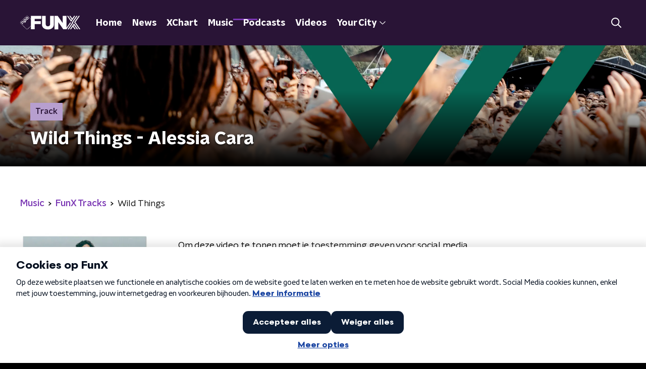

--- FILE ---
content_type: application/javascript
request_url: https://www.funx.nl/_next/static/chunks/pages/music/tracks-730c90181513ae67.js
body_size: 331
content:
(self.webpackChunk_N_E=self.webpackChunk_N_E||[]).push([[3038],{66212:function(n,t,r){(window.__NEXT_P=window.__NEXT_P||[]).push(["/music/tracks",function(){return r(33221)}])},33221:function(n,t,r){"use strict";r.r(t),r.d(t,{__N_SSP:function(){return a}});var i=r(70865),u=r(26297),e=r(52322),c=r(75637),s=r(66724),_=r(21264),o=r(31520),a=!0;t.default=function(n){if((0,s.V)(n))return(0,e.jsx)(o.Z,(0,i.Z)({},n));var t=n.seo,r=n.title,a=n.trackingObj,f=(0,u.Z)(n,["seo","title","trackingObj"]);return(0,e.jsx)(_.Z,{seo:t,title:r,trackingObj:a,children:(0,e.jsx)(c.Z,(0,i.Z)({},f))})}}},function(n){n.O(0,[8573,6968,5311,8725,138,1520,3713,1226,635,558,9774,2888,179],(function(){return t=66212,n(n.s=t);var t}));var t=n.O();_N_E=t}]);

--- FILE ---
content_type: application/javascript
request_url: https://www.funx.nl/_next/static/chunks/pages/music/tracks/%5Bid%5D/%5Bslug%5D-a8e9944305970b67.js
body_size: 2246
content:
(self.webpackChunk_N_E=self.webpackChunk_N_E||[]).push([[2504],{2644:function(n,r,t){(window.__NEXT_P=window.__NEXT_P||[]).push(["/music/tracks/[id]/[slug]",function(){return t(82846)}])},82846:function(n,r,t){"use strict";t.r(r),t.d(r,{__N_SSP:function(){return on},default:function(){return an}});var e=t(70865),i=t(26297),o=t(52322),a=t(92228),u=t(39097),c=t.n(u),d=t(35505),l=t(14707),s=t(88811),f=t(81709),h=t(28144),g=t(36393),p=t(15007),m=t(34419),x=t(34669);function Z(){var n=(0,a.Z)(["\n  display: inline-flex;\n  align-items: center;\n  border: 0;\n  border-radius: 33.5px;\n  background-color: #1db954;\n  height: 55px;\n  padding: 0 20px;\n  transition: all 200ms ease;\n  text-decoration: none;\n\n  &:hover {\n    cursor: pointer;\n    background-color: #14823b;\n  }\n"]);return Z=function(){return n},n}function v(){var n=(0,a.Z)(["\n  margin-left: -6px;\n  margin-right: 15px;\n"]);return v=function(){return n},n}function b(){var n=(0,a.Z)(["\n  color: #fff;\n  font-size: 18px;\n  font-family: ",";\n  font-weight: ",";\n"]);return b=function(){return n},n}var j=d.ZP.a.withConfig({componentId:"sc-78b0bba6-0"})(Z()),w=(0,d.ZP)(x.Z).withConfig({componentId:"sc-78b0bba6-1"})(v()),k=d.ZP.span.withConfig({componentId:"sc-78b0bba6-2"})(b(),(function(n){return n.theme.semiboldFontFamily}),(function(n){return n.theme.semiboldFontWeight})),y=function(n){var r=n.href;return(0,o.jsxs)(j,{href:r,rel:"noopener noreferrer",target:"_blank",children:[(0,o.jsx)(w,{color:"#fff",size:28}),(0,o.jsx)(k,{children:"Beluister op Spotify"})]})},C=t(8859),I=t(50374),_=t(67204),P=t(2998),S=t(99663),O=t(23246);function B(){var n=(0,a.Z)(["\n  display: flex;\n  flex-direction: column;\n  background-color: ",";\n"]);return B=function(){return n},n}function F(){var n=(0,a.Z)(["\n    grid-template-columns: 160px auto;\n  "]);return F=function(){return n},n}function N(){var n=(0,a.Z)(["\n    grid-gap: 30px;\n    grid-template-columns: 160px auto 140px;\n  "]);return N=function(){return n},n}function T(){var n=(0,a.Z)(["\n    grid-template-columns: 1fr 630px 1fr;\n  "]);return T=function(){return n},n}function H(){var n=(0,a.Z)(["\n  display: grid;\n  grid-gap: 15px;\n  grid-template-columns: 100%;\n\n  ","\n\n  ","\n\n  ","\n"]);return H=function(){return n},n}function L(){var n=(0,a.Z)(["\n    width: 120px;\n    height: 120px;\n  "]);return L=function(){return n},n}function U(){var n=(0,a.Z)(["\n  display: block;\n  width: 100%;\n  border-radius: ",";\n\n  ","\n"]);return U=function(){return n},n}function E(){var n=(0,a.Z)(["\n    padding: 20px 0 0 0;\n    border-left: none;\n    border-top: 1px solid #ccc;\n    margin: 25px 0 0 0;\n  "]);return E=function(){return n},n}function z(){var n=(0,a.Z)(["\n  padding: 0 0 0 15px;\n  border-left: 1px solid #ccc;\n  margin: 0 0 0 15px;\n\n  ","\n"]);return z=function(){return n},n}function W(){var n=(0,a.Z)(["\n  cursor: pointer;\n  color: inherit;\n  text-decoration: none;\n\n  @media (hover: hover) {\n    &:hover div {\n      color: ",";\n      text-decoration: underline;\n    }\n  }\n"]);return W=function(){return n},n}function D(){var n=(0,a.Z)(["\n      width: 70px;\n      height: 70px;\n    "]);return D=function(){return n},n}function M(){var n=(0,a.Z)(["\n      width: 85px;\n      height: 85px;\n    "]);return M=function(){return n},n}function V(){var n=(0,a.Z)(["\n      line-height: 20px;\n      max-height: 50px;\n      overflow: hidden;\n    "]);return V=function(){return n},n}function X(){var n=(0,a.Z)(["\n  display: flex;\n  align-items: center;\n  justify-content: flex-start;\n  padding: 5px 0;\n\n  img {\n    margin-right: 15px;\n    border-radius: 50%;\n    background-color: ",";\n    width: 50px;\n    height: 50px;\n\n    ","\n\n    ","\n  }\n\n  div {\n    font-family: ",";\n    font-weight: ",";\n    line-height: 22px;\n\n    ","\n  }\n"]);return X=function(){return n},n}function A(){var n=(0,a.Z)(["\n  margin: 30px 0;\n"]);return A=function(){return n},n}var R,Y=d.ZP.article.withConfig({componentId:"sc-32aac988-0"})(B(),(function(n){return n.theme.trackDetailPageMainBackgroundColor||"transparent"})),q=d.ZP.div.withConfig({componentId:"sc-32aac988-1"})(H(),O.wO.S(F()),O.wO.M(N()),O.wO.L(T())),G=d.ZP.img.withConfig({componentId:"sc-32aac988-2"})(U(),(function(n){return n.theme.defaultBorderRadius}),O.dW.S(L())),J=d.ZP.div.withConfig({componentId:"sc-32aac988-3"})(z(),O.wO.S(E())),K=d.ZP.a.withConfig({componentId:"sc-32aac988-4"})(W(),(function(n){var r=n.theme;return null!==(R=r.anchorHoverColor)&&void 0!==R?R:r.mainAccentColor})),Q=d.ZP.div.withConfig({componentId:"sc-32aac988-5"})(X(),(function(n){return n.theme.lightBackgroundColor}),O.wO.S(D()),O.wO.L(M()),(function(n){return n.theme.semiboldFontFamily}),(function(n){return n.theme.semiboldFontWeight}),O.dW.S(V())),$=d.ZP.div.withConfig({componentId:"sc-32aac988-6"})(A()),nn=(0,d.Zz)((function(n){var r=n.artistNewsSection,t=n.breadcrumbs,i=n.pageHeaderBackgroundImageUrl,a=n.pageHeaderLabel,u=n.pageHeaderTitle,d=n.relatedTracksSection,x=n.shareLinks,Z=n.theme,v=n.track,b=n.trackInformationNotFoundText;return(0,o.jsxs)(Y,{children:[(0,o.jsx)(p.Z,{backgroundImageUrl:i,label:a,title:u}),(0,o.jsxs)(I.Z,{background:Z.trackDetailPageMainBackgroundColor,startSlantedHeight:Z.mainContentDefaultSlantedHeight,children:[Boolean(t)&&(0,o.jsx)(s.Z,{items:t}),(0,o.jsxs)(q,{children:[(0,o.jsxs)(f.Z,{children:[(0,o.jsx)(G,{alt:v.name,loading:"lazy",src:v.imageUrl}),(0,o.jsx)(J,{children:v.artists.map((function(n){return(0,o.jsx)(c(),{href:n.url,passHref:!0,children:(0,o.jsx)(K,{children:(0,o.jsxs)(Q,{children:[(0,o.jsx)(m.Z,{alt:n.name,imageSize:m.l.TILE,imageUrl:n.imageUrl}),(0,o.jsx)("div",{children:n.name})]})})},n.id)}))})]}),(0,o.jsxs)(h.Z,{children:[!v.summary&&!v.youtubeId&&b,v.summary&&(0,o.jsx)(g.Z,{content:v.summary}),v.youtubeId&&(0,o.jsx)(C.Z,{title:"YouTube video for ".concat(v.name),youtubeId:v.youtubeId}),Boolean(null===v||void 0===v?void 0:v.spotifyUrl)&&(0,o.jsx)($,{children:(0,o.jsx)(y,{href:null===v||void 0===v?void 0:v.spotifyUrl})}),(0,o.jsx)(l.Z,{shareLinks:x})]})]})]}),(0,o.jsx)(P.xb,{initialVariant:r.themeVariant,children:(0,o.jsx)(_.Z,(0,e.Z)({isFirst:!0},r))}),(0,o.jsx)(S.Z,(0,e.Z)({amountOfTracks:5,isLast:!0},d))]})})),rn=t(66724),tn=t(21264),en=t(31520),on=!0,an=function(n){if((0,rn.V)(n))return(0,o.jsx)(en.Z,(0,e.Z)({},n));var r=n.seo,t=n.title,a=n.trackingObj,u=(0,i.Z)(n,["seo","title","trackingObj"]);return(0,o.jsx)(tn.Z,{seo:r,title:t,trackingObj:a,children:(0,o.jsx)(nn,(0,e.Z)({},u))})}}},function(n){n.O(0,[8573,6968,5311,8725,138,1520,3713,3797,635,471,9774,2888,179],(function(){return r=2644,n(n.s=r);var r}));var r=n.O();_N_E=r}]);

--- FILE ---
content_type: application/javascript
request_url: https://www.funx.nl/_next/static/chunks/pages/music-48209a796f765861.js
body_size: 8659
content:
(self.webpackChunk_N_E=self.webpackChunk_N_E||[]).push([[5621,2215],{34429:function(n,t,e){(window.__NEXT_P=window.__NEXT_P||[]).push(["/music",function(){return e(67643)}])},67643:function(n,t,e){"use strict";e.r(t),e.d(t,{__N_SSP:function(){return pn},default:function(){return hn}});var r=e(70865),i=e(52322),o=e(66724),a=e(96670),c=e(92228),u=e(35505),d=e(10162),l=e(21808),f=e(84961),s=e(52597),g=e(36102),p=e(34419);function h(){var n=(0,c.Z)(["\n  background-image: linear-gradient(to top, rgba(0, 0, 0, 0.5) 29%, rgba(0, 0, 0, 0) 98%);\n  height: 100%;\n  width: 100%;\n  position: absolute;\n  border-radius: ",";\n"]);return h=function(){return n},n}var A=u.ZP.div.withConfig({componentId:"sc-5a181098-0"})(h(),(function(n){return n.theme.defaultBorderRadius})),m=e(24876),v=e(44837),x=e(23246);function Z(){var n=(0,c.Z)(["\n    bottom: 10px;\n    left: 10px;\n    right: 10px;\n  "]);return Z=function(){return n},n}function b(){var n=(0,c.Z)(["\n  position: absolute;\n  display: flex;\n  flex-direction: column;\n  bottom: 0;\n  left: 0;\n  right: 0;\n  padding-top: 15px;\n  background: linear-gradient(to bottom, rgba(0, 0, 0, 0) 0%, rgba(0, 0, 0, 0.6) 60%, rgba(0, 0, 0, 1) 100%);\n\n  ","\n"]);return b=function(){return n},n}var k=u.ZP.div.withConfig({componentId:"sc-e95ebebf-0"})(b(),x.wO.S(Z())),w=function(n){var t=n.href,e=n.imageUrl,r=n.label,o=n.name;return(0,i.jsxs)(g.Z,{href:t,children:[(0,i.jsx)(A,{}),(0,i.jsx)(s.Z,{alt:o,as:p.Z,imageSize:p.l.LARGE_TILE,imageUrl:e||"[data-uri]",loading:"lazy"}),(0,i.jsxs)(k,{children:[r&&(0,i.jsx)(m.Z,{children:r}),(0,i.jsx)(v.Z,{children:o})]})]})},C=e(18884),j=e(15007),I=e(53801),S=e(32215),P=e(50374),U=e(68596),O=e(78613),M=e(92566),z=e(48154),y=e(21264),L=e(16813);function R(){var n=(0,c.Z)(["\n  display: flex;\n  flex-direction: column;\n"]);return R=function(){return n},n}function D(){var n=(0,c.Z)(["\n    flex-direction: row;\n  "]);return D=function(){return n},n}function F(){var n=(0,c.Z)(["\n  display: flex;\n  flex-direction: column;\n  margin: 20px -5px 0;\n\n  ","\n"]);return F=function(){return n},n}function B(){var n=(0,c.Z)(["\n  position: relative;\n  flex: 1;\n  margin: 10px 5px;\n"]);return B=function(){return n},n}function E(){var n=(0,c.Z)(["\n    margin-left: 60px;\n  "]);return E=function(){return n},n}function G(){var n=(0,c.Z)(["\n  ","\n"]);return G=function(){return n},n}function H(){var n=(0,c.Z)(["\n    margin-left: 105px;\n  "]);return H=function(){return n},n}function V(){var n=(0,c.Z)(["\n  ","\n"]);return V=function(){return n},n}function N(){var n=(0,c.Z)(["\n    height: 335px;\n    margin-left: 105px;\n  "]);return N=function(){return n},n}function T(){var n=(0,c.Z)(["\n    height: 400px;\n  "]);return T=function(){return n},n}function W(){var n=(0,c.Z)(["\n  height: 450px;\n  overflow: hidden;\n  margin-bottom: 15px;\n\n  > div {\n    height: 100%;\n  }\n\n  ","\n\n  ","\n"]);return W=function(){return n},n}function X(){var n=(0,c.Z)(["\n  display: block;\n  text-align: right;\n"]);return X=function(){return n},n}function Y(){var n=(0,c.Z)(["\n    margin-top: 10px;\n  "]);return Y=function(){return n},n}function _(){var n=(0,c.Z)(["\n  ","\n"]);return _=function(){return n},n}function J(){var n=(0,c.Z)(["\n    grid-template-columns: repeat(4, 2fr);\n  "]);return J=function(){return n},n}function Q(){var n=(0,c.Z)(["\n  flex-direction: column;\n  display: grid;\n  grid-gap: 15px;\n  grid-template-columns: repeat(2, 1fr);\n\n  ","\n"]);return Q=function(){return n},n}function K(){var n=(0,c.Z)(["\n  margin: 21px 0 15px;\n"]);return K=function(){return n},n}function q(){var n=(0,c.Z)(["\n    grid-template-columns: repeat(5, 2fr);\n\n    a:nth-child(5) {\n      display: block;\n    }\n  "]);return q=function(){return n},n}function $(){var n=(0,c.Z)(["\n  /* on mobile only show 4 artists */\n  a:nth-child(5) {\n    display: none;\n  }\n\n  ","\n"]);return $=function(){return n},n}var nn=u.ZP.article.withConfig({componentId:"sc-ed25052e-0"})(R()),tn=u.ZP.div.withConfig({componentId:"sc-ed25052e-1"})(F(),x.wO.L(D())),en=u.ZP.div.withConfig({componentId:"sc-ed25052e-2"})(B()),rn=(0,u.ZP)(M.Z).withConfig({componentId:"sc-ed25052e-3"})(G(),x.wO.L(E())),on=(0,u.ZP)(M.Z).withConfig({componentId:"sc-ed25052e-4"})(V(),x.wO.L(H())),an=u.ZP.div.withConfig({componentId:"sc-ed25052e-5"})(W(),x.wO.L(N()),x.dW.L(T())),cn=u.ZP.span.withConfig({componentId:"sc-ed25052e-6"})(X()),un=(0,u.ZP)(O.Z).withConfig({componentId:"sc-ed25052e-7"})(_(),x.wO.L(Y())),dn=u.ZP.div.withConfig({componentId:"sc-ed25052e-8"})(Q(),x.wO.M(J())),ln=(0,u.ZP)(O.Z).withConfig({componentId:"sc-ed25052e-9"})(K()),fn=(0,u.ZP)(dn).withConfig({componentId:"sc-ed25052e-10"})($(),x.wO.M(q())),sn=(0,u.Zz)((function(n){var t=n.artists,e=n.featuredDixteTrack,o=void 0===e?null:e,c=n.featuredFunxTalentItem,u=n.spotifyEmbed,s=n.theme,g=n.top3Chart,p=n.videoclips,h="Music";return(0,i.jsx)(y.Z,{seo:{description:"Altijd de beste en nieuwste urban muziek. Videoclips, mixes, playlists, de DiXte, tracks, artist info & meer!",title:"FunX Music: dagelijks nieuwe muziek"},title:h,trackingObj:{chapter_1:"muziek",page:"index"},children:(0,i.jsxs)(nn,{children:[(0,i.jsx)(j.Z,{backgroundImageUrl:"/images/pages/music_page.webp",label:"Overzicht",title:h}),(0,i.jsx)(U.Z,{initialVariant:"default",children:(0,i.jsxs)(tn,{children:[(0,i.jsxs)(en,{children:[(0,i.jsx)(rn,{children:"XChart top 3"}),(0,i.jsxs)(f.pk,{children:[g&&g.positions.map((function(n){return(0,i.jsx)(f.uG,{children:(0,i.jsx)(l.Z,(0,a.Z)((0,r.Z)({},n),{isCompact:!0,repetition:g.repetition,showPreviousPosition:g.showPreviousPositions}))},n.id)})),(0,i.jsx)(O.Z,{appearance:"dark",href:(0,L.chartsUrl)({chartSlug:L.XCHART_SLUG}),children:"Check de hele XChart"})]})]}),u&&(0,i.jsxs)(en,{children:[(0,i.jsx)(on,{children:"FunX op Spotify"}),(0,i.jsx)(an,{children:(0,i.jsx)(S.default,{code:u.code})}),(0,i.jsx)(cn,{children:(0,i.jsx)(un,{appearance:"dark",href:"https://open.spotify.com/user/funxfm",rel:"noopener noreferrer",target:"_blank",children:"Meer FunX playlists"})})]})]})}),p.length>0&&(0,i.jsxs)(P.Z,{background:"linear-gradient(\n              to bottom,\n              ".concat(s.darkContentBackgroundColor,",\n              ").concat(s.darkContentBackgroundColor," 160px,\n              ").concat(s.mainContentBackgroundColor," 160px,\n              ").concat(s.mainContentBackgroundColor,"\n            )"),slantedBackgroundColor:s.mainContentBackgroundColor,startSlantedColor:s.darkContentBackgroundColor,startSlantedHeight:25,children:[(0,i.jsx)(M.Z,{appearance:"light",children:"Nieuwe videoclips"}),(0,i.jsx)(C.Z,{gap:25,children:p.map((function(n){var t=n.artist,e=n.id,r=n.imageUrl,o=n.track,a=n.url;return(0,i.jsx)(I.Z,{appearance:"video",artist:t,id:e,imageUrl:r,name:o,url:a},e)}))}),(0,i.jsx)(O.Z,{appearance:"dark",href:(0,L.videoclipsOverviewUrl)(),children:"Alle videoclips"})]}),(0,i.jsx)(P.Z,{children:(0,i.jsxs)(tn,{children:[(0,i.jsx)(en,{children:c&&(0,i.jsxs)(i.Fragment,{children:[(0,i.jsx)(M.Z,{lineColor:s.tertiaryAccentColor,children:"FunX talent"}),(0,i.jsx)(w,{href:c.href,imageUrl:c.imageUrl,label:c.label,name:c.name}),(0,i.jsx)(ln,{appearance:"dark",href:(0,L.themePageUrl)({slug:"talent"}),children:"Alle FunX Talent"})]})}),(0,i.jsx)(en,{children:o&&(0,i.jsx)(z.Z,{featuredDixteTrack:o})})]})}),(0,i.jsxs)(P.Z,{children:[(0,i.jsx)(M.Z,{children:"FunX artists"}),(0,i.jsx)(fn,{children:t.map((function(n,t){var e=n.id,r=n.imageUrl,o=n.name,a=n.slug;return(0,i.jsx)(d.Z,{href:(0,L.artistUrl)({artistId:e,artistSlug:a}),imageUrl:r,name:o},t)}))}),(0,i.jsx)(O.Z,{appearance:"dark",href:(0,L.artistsUrl)(),children:"Alle artiesten"})]})]})})})),gn=e(31520),pn=!0,hn=function(n){return(0,o.V)(n)?(0,i.jsx)(gn.Z,{statusCode:n.statusCode}):(0,i.jsx)(sn,(0,r.Z)({},n))}},99552:function(n,t,e){"use strict";var r=e(70865),i=e(96670),o=e(26297),a=e(52322),c=e(2784);t.Z=function(n){var t=n.html,e=(0,o.Z)(n,["html"]),u=(0,c.useRef)(null);return(0,c.useEffect)((function(){try{var n=document.createRange().createContextualFragment(t);u.current.innerHTML="",u.current.appendChild(n)}catch(e){console.error("Could not add unsafe html",e)}}),[t]),(0,a.jsx)("div",(0,i.Z)((0,r.Z)({},e),{ref:u}))}},15007:function(n,t,e){"use strict";e.d(t,{Z:function(){return nn}});var r=e(92228),i=e(52322),o=e(35505),a=e(17770),c=e(70865),u=e(96670),d=e(26297),l=e(43351),f=e(86557),s=e(47815),g=e(87296),p=e(23246);function h(){var n=(0,r.Z)(["\n  display: flex;\n  flex-direction: row;\n  gap: 20px;\n\n  @media (min-width: ","px) {\n    flex-direction: row;\n  }\n"]);return h=function(){return n},n}function A(){var n=(0,r.Z)(["\n  position: absolute;\n  bottom: 0;\n  left: 0;\n  padding: 15px 0;\n  width: 100%;\n  box-sizing: border-box;\n"]);return A=function(){return n},n}function m(){var n=(0,r.Z)(["\n      background: "," !important;\n    "]);return m=function(){return n},n}function v(){var n=(0,r.Z)(["\n  margin-left: ",";\n  height: 100%;\n\n  ","\n"]);return v=function(){return n},n}function x(){var n=(0,r.Z)(["\n  display: inline-block;\n  vertical-align: middle;\n  height: 18px;\n  margin: 0 6px;\n"]);return x=function(){return n},n}function Z(){var n=(0,r.Z)(["\n    position: absolute;\n    bottom: 10px;\n    right: 10px;\n    font-size: 16px;\n  "]);return Z=function(){return n},n}function b(){var n=(0,r.Z)(["\n  display: inline-block;\n  color: rgba(255, 255, 255, 0.85);\n  background-color: rgba(0, 0, 0, 0.5);\n  border-radius: ",";\n  padding: 5px 10px;\n  font-size: 14px;\n  margin-left: 10px;\n\n  ","\n"]);return b=function(){return n},n}function k(){var n=(0,r.Z)(["\n        display: none;\n      "]);return k=function(){return n},n}function w(){var n=(0,r.Z)(["\n      ","\n    "]);return w=function(){return n},n}function C(){var n=(0,r.Z)(["\n  ","\n\n  ","\n"]);return C=function(){return n},n}function j(){var n=(0,r.Z)(["\n  display: flex;\n  flex-direction: column;\n  align-items: center;\n  gap: 5px;\n  flex-shrink: 0;\n\n  @media (min-width: ","px) {\n    flex-direction: row;\n  }\n"]);return j=function(){return n},n}function I(){var n=(0,r.Z)(["\n    display: none;\n  "]);return I=function(){return n},n}function S(){var n=(0,r.Z)(["\n  ","\n\n  ","\n"]);return S=function(){return n},n}var P=o.ZP.div.withConfig({componentId:"sc-e7fd9719-0"})(h(),p.J7.XL),U=o.ZP.div.withConfig({componentId:"sc-e7fd9719-1"})(A()),O=(0,o.ZP)(s.Z).withConfig({componentId:"sc-e7fd9719-2"})(v(),(function(n){return n.theme.headlineTagMarginLeft||"20px"}),(function(n){var t=n.background;return Boolean(t)&&(0,o.iv)(m(),t)})),M=(0,o.ZP)(f.Z).withConfig({componentId:"sc-e7fd9719-3"})(x()),z=(0,o.iv)(b(),(function(n){return n.theme.defaultBorderRadius}),p.wO.L(Z())),y=o.ZP.span.withConfig({componentId:"sc-e7fd9719-4"})(C(),z,(function(n){return n.hasPortraitImageSource&&(0,o.iv)(w(),p.dW.M(k()))})),L=o.ZP.div.withConfig({componentId:"sc-e7fd9719-5"})(j(),p.J7.M),R=o.ZP.span.withConfig({componentId:"sc-e7fd9719-6"})(S(),z,p.wO.M(I())),D=(0,o.Zz)((function(n){var t=n.broadcasters,e=n.height,r=n.imageSource,o=void 0===r?"":r,a=n.label,f=void 0===a?null:a,s=n.labelAppearance,p=void 0===s?"":s,h=n.labelColor,A=n.portraitImageSource,m=void 0===A?"":A,v=n.theme,x=n.title,Z=n.titleAppearance,b=(0,d.Z)(n,["broadcasters","height","imageSource","label","labelAppearance","labelColor","portraitImageSource","theme","title","titleAppearance"]),k=(null===t||void 0===t?void 0:t.map((function(n){return{icon:(0,g.Z)(v.themeName,n.slug),name:n.name}})).filter((function(n){var t=n.icon;return Boolean(t)})))||[];return(0,i.jsxs)(U,(0,u.Z)((0,c.Z)({},b),{children:[f&&(0,i.jsxs)(P,{children:[(0,i.jsx)(O,{appearance:p,background:h,children:f}),k.length>0&&(0,i.jsx)(L,{children:k.map((function(n,t){var e=n.icon,r=n.name;return(0,i.jsx)(M,{alt:r,loading:"lazy",src:"/svg/broadcasters/".concat(e,".svg")},"icon-".concat(t))}))})]}),(0,i.jsx)(l.Z,{appearance:Z,height:e,title:x}),Boolean(o)&&(0,i.jsxs)(y,{hasPortraitImageSource:Boolean(m),children:["foto: ",o]}),Boolean(m)&&(0,i.jsxs)(R,{children:["foto: ",m]})]}))})),F=e(25237),B=e.n(F)()((function(){return e.e(3821).then(e.bind(e,13821))}),{ssr:!0});function E(){var n=(0,r.Z)(["\n    height: ",";\n  "]);return E=function(){return n},n}function G(){var n=(0,r.Z)(["\n  height: ",";\n  position: relative;\n  overflow: hidden;\n  z-index: 0;\n\n  ","\n"]);return G=function(){return n},n}function H(){var n=(0,r.Z)(["\n        max-width: 1400px;\n        margin: 0 auto;\n        background-color: initial;\n        background-size: 1400px;\n      "]);return H=function(){return n},n}function V(){var n=(0,r.Z)(["\n      ","\n    "]);return V=function(){return n},n}function N(){var n=(0,r.Z)(["\n        background-image: url(",");\n      "]);return N=function(){return n},n}function T(){var n=(0,r.Z)(["\n      ","\n    "]);return T=function(){return n},n}function W(){var n=(0,r.Z)(["\n      &:before {\n        content: '';\n        background-image: linear-gradient(to bottom, rgba(0, 0, 0, 0), rgba(0, 0, 0, 1));\n        height: 60px;\n        position: absolute;\n        bottom: 0;\n        left: 0;\n        right: 0;\n      }\n    "]);return W=function(){return n},n}function X(){var n=(0,r.Z)(["\n    &:before {\n      height: 150px;\n    }\n  "]);return X=function(){return n},n}function Y(){var n=(0,r.Z)(["\n  height: 100%;\n  background-image: ",";\n  background-size: cover;\n  background-repeat: no-repeat;\n  background-position: center center;\n\n  ","\n\n  ","\n\n  ","\n\n  ","\n"]);return Y=function(){return n},n}var _=o.ZP.div.withConfig({componentId:"sc-8cb63c32-0"})(G(),(function(n){return"high"===n.backgroundImageHeight?"360px":"240px"}),(function(n){return p.wO.XL(E(),"high"===n.backgroundImageHeight?"450px":"390px")})),J=o.ZP.div.withConfig({componentId:"sc-8cb63c32-1"})(Y(),(function(n){return'url("'.concat(n.imageUrl,'")')}),(function(n){return"secondary"===n.appearance&&(0,o.iv)(V(),p.wO.L(H()))}),(function(n){return Boolean(n.portraitImageUrl)&&(0,o.iv)(T(),p.dW.M(N(),n.portraitImageUrl))}),(function(n){return n.theme.pageHeaderWrapperGradient&&(0,o.iv)(W())}),p.wO.L(X())),Q=function(n){var t=n.appearance,e=void 0===t?"primary":t,r=n.backgroundImageHeight,o=n.children,c=n.className,u=n.imageUrl,d=n.portraitImageUrl,l=n.showDecoration,f=void 0!==l&&l;return(0,i.jsxs)(_,{backgroundImageHeight:r,className:c,children:[(0,i.jsx)(J,{appearance:e,imageUrl:u,portraitImageUrl:d,children:(0,i.jsx)(B,{appearance:e,showDecoration:f})}),(0,i.jsx)(a.Z,{children:o})]})};function K(){var n=(0,r.Z)(["\n      border-bottom: 5px solid ",";\n    "]);return K=function(){return n},n}function q(){var n=(0,r.Z)(["\n  background-color: ",";\n\n  ","\n"]);return q=function(){return n},n}var $=o.ZP.div.withConfig({componentId:"sc-c0d67b74-0"})(q(),(function(n){return n.fallbackColor}),(function(n){var t=n.borderBottomColor;return Boolean(t)&&(0,o.iv)(K(),t)})),nn=(0,o.Zz)((function(n){var t=n.backgroundImageAppearance,e=n.backgroundImageHeight,r=void 0===e?"default":e,o=n.backgroundImagePortraitUrl,c=n.backgroundImageUrl,u=n.borderBottomColor,d=n.broadcasters,l=n.className,f=n.imageSource,s=n.label,g=n.labelAppearance,p=void 0===g?"primary":g,h=n.labelColor,A=n.portraitImageSource,m=n.showDecoration,v=n.theme,x=n.title,Z=n.titleAppearance;return(0,i.jsx)($,{borderBottomColor:u,className:l,fallbackColor:v.pageHeaderFallbackColor,children:(0,i.jsx)(Q,{appearance:t,backgroundImageHeight:r,imageUrl:c,portraitImageUrl:o,showDecoration:m,children:(0,i.jsx)(a.Z,{children:(0,i.jsx)(D,{broadcasters:d,height:r,imageSource:f,label:s,labelAppearance:p,labelColor:h,portraitImageSource:A,theme:v,title:x,titleAppearance:Z})})})})}))},53801:function(n,t,e){"use strict";var r=e(92228),i=e(52322),o=e(35505),a=e(10162),c=e(52597),u=e(22699),d=e(36102),l=e(34419),f=e(34879);function s(){var n=(0,r.Z)(["\n  position: relative;\n"]);return s=function(){return n},n}function g(){var n=(0,r.Z)(["\n  position: absolute;\n  top: -10px;\n  left: -10px;\n  padding: 5px 10px;\n  background-color: ",";\n  color: ",";\n  border-radius: 5px;\n"]);return g=function(){return n},n}function p(){var n=(0,r.Z)(["\n  position: absolute;\n  width: 40px;\n  height: 40px;\n  left: 50%;\n  top: 50%;\n  transform: translate(-50%, -50%);\n  opacity: 0.75;\n"]);return p=function(){return n},n}function h(){var n=(0,r.Z)(["\n  color: ",";\n  margin-bottom: ",";\n"]);return h=function(){return n},n}function A(){var n=(0,r.Z)(["\n  font-family: ",";\n  font-weight: ",";\n  color: ",";\n"]);return A=function(){return n},n}var m=o.ZP.div.withConfig({componentId:"sc-7757a27e-0"})(s()),v=o.ZP.div.withConfig({componentId:"sc-7757a27e-1"})(g(),(function(n){return n.theme.mainAccentColor}),(function(n){return n.theme.textOnDarkColor})),x=(0,o.ZP)(f.Z).withConfig({componentId:"sc-7757a27e-2"})(p()),Z=(0,o.ZP)(u.Z).withConfig({componentId:"sc-7757a27e-3"})(h(),(function(n){return"light"===n.appearance?n.theme.textOnDarkColor:n.theme.textOnLightColor}),(function(n){return n.artist?"5px":"0"})),b=(0,o.ZP)(u.Z).withConfig({componentId:"sc-7757a27e-4"})(A(),(function(n){return n.theme.textFontFamily}),(function(n){return n.theme.textFontWeight}),(function(n){return"light"===n.appearance?n.theme.textOnDarkColor:n.theme.textOnLightColor}));t.Z=function(n){var t=n.appearance,e=void 0===t?"light":t,r=n.artist,o=n.imageUrl,u=n.label,f=void 0===u?null:u,s=n.linkAppearance,g=void 0===s?"dark":s,p=n.name,h=n.url;return(0,i.jsxs)(d.Z,{appearance:"light"===e?"light":"dark",href:h,children:[(0,i.jsxs)(m,{children:[Boolean(f)&&(0,i.jsx)(v,{children:f}),"video"===e&&(0,i.jsx)(x,{color:"#fff"}),(0,i.jsx)(c.Z,{alt:p,as:l.Z,imageSize:"video"===e?l.l.VIDEOCLIP:l.l.TILE,imageUrl:o||a.R,loading:"lazy"})]}),(0,i.jsxs)(Z,{appearance:e,artist:r,linkAppearance:g,children:["video"===e&&"".concat(r," - "),p]}),r&&r.length>0&&"video"!==e&&(0,i.jsx)(b,{appearance:e,linkAppearance:g,children:r})]})}},32215:function(n,t,e){"use strict";e.r(t);var r=e(92228),i=e(52322),o=e(2784),a=e(35505),c=e(99552),u=e(65654),d=e(39788);function l(){var n=(0,r.Z)(["\n      background: black;\n\n      &[data-video-container='true'] iframe {\n        position: absolute;\n        top: 0;\n        left: 0;\n        width: 100%;\n        height: 100%;\n      }\n    "]);return l=function(){return n},n}function f(){var n=(0,r.Z)(["\n  position: relative;\n  max-width: 100%;\n\n  padding-bottom: ",";\n\n  ","\n"]);return f=function(){return n},n}function s(){var n=(0,r.Z)(["\n  min-height: 100px;\n"]);return s=function(){return n},n}function g(){var n=(0,r.Z)(["\n  background-color: #eee;\n  text-align: center;\n  padding: 10px;\n"]);return g=function(){return n},n}function p(){var n=(0,r.Z)(["\n  color: ",";\n  text-decoration: underline;\n"]);return p=function(){return n},n}var h=a.ZP.div.withConfig({componentId:"sc-303171b8-0"})(f(),(function(n){return n.isVideoContainer?"56.25%":"20px"}),(function(n){return n.isVideoContainer&&(0,a.iv)(l())})),A=a.ZP.div.withConfig({componentId:"sc-303171b8-1"})(s()),m=a.ZP.p.withConfig({componentId:"sc-303171b8-2"})(g()),v=a.ZP.a.withConfig({componentId:"sc-303171b8-3"})(p(),(function(n){return n.theme.textOnLightColor}));t.default=function(n){var t=n.code,e=n.dataContentType,r=void 0===e?"article-embed":e,a=(0,d.MI)(),l=(0,d.U_)(),f=a||l,s=(0,o.useState)(f),g=s[0],p=s[1],x=function(){p((0,u.gg)())};(0,o.useEffect)((function(){if(!f){if(!window.ccm)return window.addEventListener(u.jt,x,!1),function(){window.removeEventListener(u.jt,x)};p((0,u.gg)())}}),[f]);var Z=(null===t||void 0===t?void 0:t.indexOf("<iframe"))>-1&&(t.indexOf("www.youtube.com/embed")>-1||t.indexOf("www.youtube-nocookie.com/embed")>-1||t.indexOf("player.vimeo.com/")>-1);return g?(0,i.jsx)(h,{"data-content-type":r,"data-video-container":Z,isVideoContainer:Z,children:(0,i.jsx)(c.Z,{html:t})}):(0,i.jsx)(A,{children:(0,i.jsxs)(m,{children:["Om deze inhoud te tonen moet je"," ",(0,i.jsx)(v,{className:"npo_cc_settings_link",href:"#",children:"toestemming geven"})," ","voor social media cookies."]})})}},68596:function(n,t,e){"use strict";var r=e(92228),i=e(52322),o=e(35505),a=e(17770),c=e(29752),u=e(11519),d=e(86340),l=e(2998),f=e(23246),s=e(66493);function g(){var n=(0,r.Z)(["\n  display: flex;\n  flex-direction: column;\n  background: ",";\n"]);return g=function(){return n},n}function p(){var n=(0,r.Z)(["\n    background-size: ",";\n  "]);return p=function(){return n},n}function h(){var n=(0,r.Z)(["\n    background-size: ",";\n  "]);return h=function(){return n},n}function A(){var n=(0,r.Z)(["\n    background-size: ",";\n  "]);return A=function(){return n},n}function m(){var n=(0,r.Z)(["\n    border-radius: 0;\n    margin-top: ",";\n    margin-bottom: -1px;\n    padding: ","px 0 ",";\n    ","\n  "]);return m=function(){return n},n}function v(){var n=(0,r.Z)(["\n  z-index: 1;\n  position: relative;\n  margin-left: 0;\n  margin-right: 0;\n  margin-top: ",";\n  margin-bottom: -1px;\n  overflow: hidden;\n  padding: ","\n    0 ",";\n  background: ",";\n  ","\n  ","\n\n  ","\n\n  ","\n\n  ","\n\n  ","\n"]);return v=function(){return n},n}function x(){var n=(0,r.Z)(["\n    height: ","px;\n  "]);return x=function(){return n},n}function Z(){var n=(0,r.Z)(["\n    top: -60px;\n    height: ","px;\n  "]);return Z=function(){return n},n}function b(){var n=(0,r.Z)(["\n    top: -90px;\n    height: ","px;\n  "]);return b=function(){return n},n}function k(){var n=(0,r.Z)(["\n        top: 0;\n        left: -145px;\n      "]);return k=function(){return n},n}function w(){var n=(0,r.Z)(["\n        top: 0;\n        right: -105px;\n      "]);return w=function(){return n},n}function C(){var n=(0,r.Z)(["\n          left: -195px;\n        "]);return C=function(){return n},n}function j(){var n=(0,r.Z)(["\n          right: -160px;\n        "]);return j=function(){return n},n}function I(){var n=(0,r.Z)(["\n      width: ","px;\n      height: ","px;\n\n      ","\n\n      ","\n\n    "]);return I=function(){return n},n}function S(){var n=(0,r.Z)(["\n          left: -200px;\n        "]);return S=function(){return n},n}function P(){var n=(0,r.Z)(["\n          left: auto;\n          right: -170px;\n        "]);return P=function(){return n},n}function U(){var n=(0,r.Z)(["\n      width: ","px;\n      height: ","px;\n\n      ","\n\n      ","\n\n    "]);return U=function(){return n},n}function O(){var n=(0,r.Z)(["\n          left: 50%;\n          margin-left: -","px;\n        "]);return O=function(){return n},n}function M(){var n=(0,r.Z)(["\n          left: 50%;\n          right: auto;\n          margin-left: 365px;\n        "]);return M=function(){return n},n}function z(){var n=(0,r.Z)(["\n      width: ","px;\n      height: ","px;\n\n      ","\n\n      ","\n    "]);return z=function(){return n},n}function y(){var n=(0,r.Z)(["\n  z-index: -1;\n  overflow: hidden;\n  position: absolute;\n  top: -30px;\n  width: 100vw;\n  height: ","px;\n  pointer-events: none;\n  max-width: 100%;\n\n  ","\n\n  ","\n\n  ","\n\n  &:before {\n    content: '';\n    position: absolute;\n    display: block;\n    width: ","px;\n    height: ","px;\n    background: ",";\n    background-size: cover;\n    background-position: left top;\n    margin-left: 0;\n\n    ","\n\n    ","\n\n    ","\n\n    ","\n\n    ","\n  }\n"]);return y=function(){return n},n}var L=o.ZP.div.withConfig({componentId:"sc-8cb50e81-0"})(g(),(function(n){return n.background||n.theme.mainContentBackgroundColor})),R=o.ZP.div.withConfig({componentId:"sc-8cb50e81-1"})(v(),(function(n){return n.startSlantedHeight?"".concat(Math.ceil(.5*n.startSlantedHeight),"px"):0}),(function(n){return n.startSlantedHeight?"".concat(Math.ceil(.5*n.theme.mainContentPaddingTopSlanted),"px"):"".concat(Math.ceil(.5*n.theme.mainContentPaddingTopNoSlant),"px")}),(function(n){return n.endSlantedHeight?"".concat(.5*n.endSlantedHeight+16,"px"):"16px"}),(function(n){return n.background||n.theme.mainContentBackgroundColor}),(function(n){return Boolean(n.backgroundPosition)&&"background-position: ".concat(n.backgroundPosition,";")}),(function(n){return Boolean(n.backgroundFilter)&&"backdrop-filter: ".concat(n.backgroundFilter,";")}),f.wO.XS(p(),(function(n){return n.backgroundSize?n.backgroundSize:"213%"})),f.wO.M(h(),(function(n){return n.backgroundSize?n.backgroundSize:"100%"})),f.wO.XL(A(),(function(n){return n.backgroundSize?n.backgroundSize:"85%"})),f.wO.M(m(),(function(n){return n.startSlantedHeight?"".concat(n.startSlantedHeight,"px"):0}),(function(n){return n.startSlantedHeight?n.theme.mainContentPaddingTopSlanted:n.theme.mainContentPaddingTopNoSlant}),(function(n){return n.endSlantedHeight?"".concat(.5*n.endSlantedHeight+26,"px"):"26px"}),(function(n){return n.backgroundFromM?"background: ".concat(n.backgroundFromM,";"):""}))),D=520,F=o.ZP.div.withConfig({componentId:"sc-8cb50e81-2"})(y(),260,f.wO.S(x(),340),f.wO.M(Z(),370),f.wO.L(b(),D),260,260,(function(n){return n.theme.contentSectionDecorationBackground}),(function(n){return"left"===n.decoration&&(0,o.iv)(k())}),(function(n){return"right"===n.decoration&&(0,o.iv)(w())}),f.wO.S(I(),340,340,(function(n){return"left"===n.decoration&&(0,o.iv)(C())}),(function(n){return"right"===n.decoration&&(0,o.iv)(j())})),f.wO.M(U(),370,370,(function(n){return"left"===n.decoration&&(0,o.iv)(S())}),(function(n){return"right"===n.decoration&&(0,o.iv)(P())})),f.wO.L(z(),D,D,(function(n){return"left"===n.decoration&&(0,o.iv)(O(),905)}),(function(n){return"right"===n.decoration&&(0,o.iv)(M())})));t.Z=(0,l.sN)((0,o.Zz)((function(n){var t=n.children,e=n.className,r=n.id,o=n.isFirst,f=void 0!==o&&o,g=n.isLast,p=void 0!==g&&g,h=n.theme,A=(0,l.t8)().state,m=A.background,v=A.backgroundColor,x=A.backgroundFilter,Z=A.backgroundFromM,b=A.backgroundPosition,k=A.backgroundSize,w=A.decoration,C=A.endSlantedColor,j=A.startSlantedColor,I=A.variant,S=h.mainContentDefaultSlantedHeight,P=h.mainContentDefaultSlantedHeight;return"radio2"===s.o?(0,i.jsx)(d.cV,{background:m,variant:I,children:t}):"radio4"===s.o?(0,i.jsx)(d.O3,{backgroundColor:v,variant:I,children:t}):"radio5"===s.o?(0,i.jsx)(d.Nz,{backgroundColor:v,variant:I,children:t}):(0,i.jsx)(L,{background:m||v,className:e,id:r,children:(0,i.jsxs)(R,{background:m||v,backgroundFilter:x,backgroundFromM:Z,backgroundPosition:b,backgroundSize:k,endSlantedHeight:p?void 0:h.mainContentDefaultSlantedHeight,startSlantedColor:j,startSlantedHeight:f?void 0:h.mainContentDefaultSlantedHeight,children:[!f&&S&&(0,i.jsx)(u.Z,{fillColor:j||v,height:S}),Boolean(w)&&(0,i.jsx)(F,{decoration:w}),(0,i.jsx)(a.Z,{children:t}),!p&&P&&(0,i.jsx)(c.Z,{fillColor:C||v,height:P})]})})})))},2998:function(n,t,e){"use strict";e.d(t,{c$:function(){return g},sN:function(){return s},t8:function(){return f},xb:function(){return l}});var r=e(70865),i=e(96670),o=e(26297),a=e(52322),c=e(2784),u=e(35505),d=(0,c.createContext)({state:null}),l=(0,u.Zz)((function(n){var t=n.children,e=n.customState,o=n.initialVariant,u=n.theme,l=(0,c.useState)((0,i.Z)((0,r.Z)({},u[o],e),{variant:o}))[0];return(0,a.jsx)(d.Provider,{value:{state:l},children:l&&t})})),f=function(){return(0,c.useContext)(d)},s=function(n){return function(t){var e=t.initialVariant,i=t.customState,c=void 0===i?{}:i,u=(0,o.Z)(t,["initialVariant","customState"]);return(0,a.jsx)(l,{customState:c,initialVariant:e,children:(0,a.jsx)(n,(0,r.Z)({},u))})}},g=function(n){return function(t){var e=f().state;return(0,a.jsx)(n,(0,r.Z)({themedSectionState:e},t))}}},34879:function(n,t,e){"use strict";var r=e(70865),i=e(96670),o=e(26297),a=e(92228),c=e(52322);function u(){var n=(0,a.Z)([""]);return u=function(){return n},n}var d=e(35505).ZP.svg.withConfig({componentId:"sc-ab758287-0"})(u());t.Z=function(n){var t=n.color,e=n.size,a=(0,o.Z)(n,["color","size"]),u=(0,r.Z)({},a,e?{height:"".concat(e,"px"),width:"".concat(e,"px")}:{});return(0,c.jsx)(d,(0,i.Z)((0,r.Z)({preserveAspectRatio:"none",viewBox:"0 0 55 55",xmlns:"http://www.w3.org/2000/svg"},u),{children:(0,c.jsx)("g",{fill:"none",fillRule:"evenodd",stroke:"none",strokeWidth:"1",children:(0,c.jsx)("path",{d:"M27.5,0 C12.375,0 0,12.375 0,27.5 C0,42.625 12.375,55 27.5,55 C42.625,55 55,42.625 55,27.5 C55,12.375 42.625,0 27.5,0 Z M22,39.875 L22,15.125 L38.5,27.5 L22,39.875 Z",fill:t,fillRule:"nonzero"})})}))}},39788:function(n,t,e){"use strict";e.d(t,{MI:function(){return o},U_:function(){return a},gh:function(){return i}});var r=e(2784),i=(0,r.createContext)("DEFAULT"),o=function(){return"APP"===(0,r.useContext)(i)},a=function(){return"PREVIEW"===(0,r.useContext)(i)}}},function(n){n.O(0,[8573,6968,5311,8725,138,1520,3713,5e3,5127,9774,2888,179],(function(){return t=34429,n(n.s=t);var t}));var t=n.O();_N_E=t}]);

--- FILE ---
content_type: image/svg+xml
request_url: https://www.funx.nl/svg/playbutton-white.svg
body_size: 61
content:
<svg width="55" height="55" xmlns="http://www.w3.org/2000/svg"><path d="M27.5 0C12.375 0 0 12.375 0 27.5S12.375 55 27.5 55 55 42.625 55 27.5 42.625 0 27.5 0zM22 39.875v-24.75L38.5 27.5 22 39.875z" fill="#FFF" fill-rule="nonzero"/></svg>